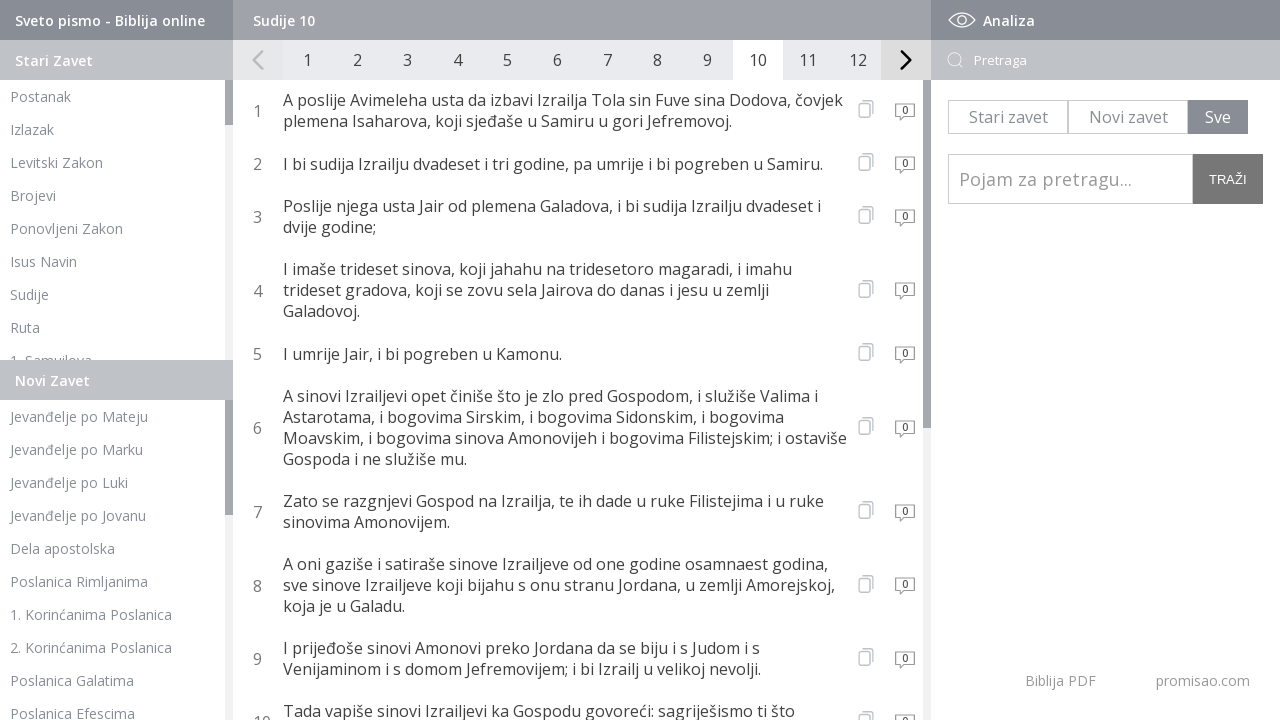

--- FILE ---
content_type: text/html; charset=UTF-8
request_url: https://promisao.com/biblija/index.php?knjiga=7&glava=10
body_size: 6526
content:
 <!DOCTYPE html>
<html lang="en">
<head>
   <meta charset="utf-8" />
	<title>Biblija - Sudije 10</title>
    
	<meta name="description" content="Sudije 10"/>
	<meta name="keywords" content="Biblija, biblija online, biblija pdf, biblija na srpskom" />
	<meta name="viewport" content="width=device-width, initial-scale=1" />
	<link rel="stylesheet" type="text/css" href="https://www.promisao.com/biblija/css/style.css?ver=1174011350" />
   <meta property="og:image" content="https://www.promisao.com/wp-content/uploads/2020/05/novi-zavet-370x370.jpg" />
   
   <script src="https://code.jquery.com/jquery-latest.min.js"></script>
   <script src="js/skripte.js?ver=300075269"></script> 
   <script src="js/jquery.mCustomScrollbar.min.js"></script>
   <script>
    (function($){
        $(window).on("load",function(){
         if ($(window).width() > 980) {
            $(".skrol-kontejner").mCustomScrollbar();
         }
            
        });
    })(jQuery);
</script>

<!-- Global site tag (gtag.js) - Google Analytics -->
<script async src="https://www.googletagmanager.com/gtag/js?id=G-2422YMYEE2"></script>
<script>
  window.dataLayer = window.dataLayer || [];
  function gtag(){dataLayer.push(arguments);}
  gtag('js', new Date());

  gtag('config', 'G-2422YMYEE2');
</script>
</head>
<body>
<div id="strana" class="pocetna">
<div id="telo">
  
     <div id="levo">
         <div id="stari-zavet" class="zaveti">
            <div class="naslov-1">
               <h1>Sveto pismo - Biblija online</h1>
            </div>
            <div class="naslov-2">
               <h1>Stari Zavet</h1>
            </div>
            <div class="skrol-kontejner">
               <ul class="navigacija-knjige">
                  <li><h2><a href="index.php?knjiga=1&glava=1">Postanak</a></h2></li>
                  <li><h2><a href="index.php?knjiga=2&glava=1">Izlazak</a></h2></li>
                  <li><h2><a href="index.php?knjiga=3&glava=1">Levitski Zakon</a></h2></li>
                  <li><h2><a href="index.php?knjiga=4&glava=1">Brojevi</a></h2></li>
                  <li><h2><a href="index.php?knjiga=5&glava=1">Ponovljeni Zakon</a></h2></li>
                  <li><h2><a href="index.php?knjiga=6&glava=1">Isus Navin</a></h2></li>
                  <li><h2><a href="index.php?knjiga=7&glava=1">Sudije</a></h2></li>
                  <li><h2><a href="index.php?knjiga=8&glava=1">Ruta</a></h2></li>
                  <li><h2><a href="index.php?knjiga=9&glava=1">1. Samuilova</a></h2></li>
                  <li><h2><a href="index.php?knjiga=10&glava=1">2. Samuilova</a></h2></li>
                  <li><h2><a href="index.php?knjiga=11&glava=1">1. Carevima</a></h2></li>
                  <li><h2><a href="index.php?knjiga=12&glava=1">2. Carevima</a></h2></li>
                  <li><h2><a href="index.php?knjiga=13&glava=1">1. Dnevnika</a></h2></li>
                  <li><h2><a href="index.php?knjiga=14&glava=1">2. Dnevnika</a></h2></li>
                  <li><h2><a href="index.php?knjiga=15&glava=1">Jezdra</a></h2></li>
                  <li><h2><a href="index.php?knjiga=16&glava=1">Nemija</a></h2></li>
                  <li><h2><a href="index.php?knjiga=17&glava=1">Jestira</a></h2></li>  
                  <li><h2><a href="index.php?knjiga=18&glava=1">Jov</a></h2></li>  
                  <li><h2><a href="index.php?knjiga=19&glava=1">Psalmi</a></h2></li>  
                  <li><h2><a href="index.php?knjiga=20&glava=1">Poslovice</a></h2></li>  
                  <li><h2><a href="index.php?knjiga=21&glava=1">Propovednik</a></h2></li>  
                  <li><h2><a href="index.php?knjiga=22&glava=1">Pesma nad pesmama</a></h2></li>  
                  <li><h2><a href="index.php?knjiga=23&glava=1">Isaija</a></h2></li>  
                  <li><h2><a href="index.php?knjiga=24&glava=1">Jeremija</a></h2></li>  
                  <li><h2><a href="index.php?knjiga=25&glava=1">Jeremijin plač</a></h2></li>  
                  <li><h2><a href="index.php?knjiga=26&glava=1">Jezekilj</a></h2></li>  
                  <li><h2><a href="index.php?knjiga=27&glava=1">Danilo</a></h2></li>  
                  <li><h2><a href="index.php?knjiga=28&glava=1">Osija</a></h2></li>  
                  <li><h2><a href="index.php?knjiga=29&glava=1">Joil</a></h2></li>  
                  <li><h2><a href="index.php?knjiga=30&glava=1">Amos</a></h2></li>  
                  <li><h2><a href="index.php?knjiga=31&glava=1">Ovadija</a></h2></li>  
                  <li><h2><a href="index.php?knjiga=32&glava=1">Jona</a></h2></li>  
                  <li><h2><a href="index.php?knjiga=33&glava=1">Mihej</a></h2></li>  
                  <li><h2><a href="index.php?knjiga=34&glava=1">Naum</a></h2></li>  
                  <li><h2><a href="index.php?knjiga=35&glava=1">Avakum</a></h2></li>  
                  <li><h2><a href="index.php?knjiga=36&glava=1">Sofonija</a></h2></li>  
                  <li><h2><a href="index.php?knjiga=37&glava=1">Agej</a></h2></li>  
                  <li><h2><a href="index.php?knjiga=38&glava=1">Zaharija</a></h2></li>  
                  <li><h2><a href="index.php?knjiga=39&glava=1">Malahija</a></h2></li> 
                  <li><h3 class="dev-knjige">Devterokanonske knjige</h3></li>
                  <li><h2><a href="index.php?knjiga=67&glava=1">1. Makavejska</a></h2></li>  
                  <li><h2><a href="index.php?knjiga=68&glava=1">2. Makavejska</a></h2></li> 
                  <li><h2><a href="index.php?knjiga=69&glava=1">3. Makavejska</a></h2></li> 
                  <li><h2><a href="index.php?knjiga=70&glava=1">4. Makavejska</a></h2></li> 
                  <li><h2><a href="index.php?knjiga=71&glava=1">2. Jezdrina</a></h2></li>     
                  <li><h2><a href="index.php?knjiga=72&glava=1">3. Jezdrina</a></h2></li>   
                  <li><h2><a href="index.php?knjiga=73&glava=1">Sirah</a></h2></li>  
                  <li><h2><a href="index.php?knjiga=78&glava=1">Poslanica Jeremijina</a></h2></li>  
                  <li><h2><a href="index.php?knjiga=74&glava=1">Premudrosti Solomonove</a></h2></li>
                  <li><h2><a href="index.php?knjiga=75&glava=1">Tovit</a></h2></li>  
                  <li><h2><a href="index.php?knjiga=76&glava=1">Varuh</a></h2></li> 
                  <li><h2><a href="index.php?knjiga=77&glava=1">Judita</a></h2></li> 
               </ul>
            </div>
         </div>
         <div id="novi-zavet" class="zaveti">
            <div class="naslov-2">
               <h1>Novi Zavet</h1>
            </div>
            <div class="skrol-kontejner">
               <ul class="navigacija-knjige">
                  <li><h2><a href="index.php?knjiga=40&glava=1">Jevanđelje po Mateju</a></h2></li>  
                  <li><h2><a href="index.php?knjiga=41&glava=1">Jevanđelje po Marku</a></h2></li>  
                  <li><h2><a href="index.php?knjiga=42&glava=1">Jevanđelje po Luki</a></h2></li>  
                  <li><h2><a href="index.php?knjiga=43&glava=1">Jevanđelje po Jovanu</a></h2></li>  
                  <li><h2><a href="index.php?knjiga=44&glava=1">Dela apostolska</a></h2></li>  
                  <li><h2><a href="index.php?knjiga=45&glava=1">Poslanica Rimljanima</a></h2></li>  
                  <li><h2><a href="index.php?knjiga=46&glava=1">1. Korinćanima Poslanica</a></h2></li>  
                  <li><h2><a href="index.php?knjiga=47&glava=1">2. Korinćanima Poslanica</a></h2></li>  
                  <li><h2><a href="index.php?knjiga=48&glava=1">Poslanica Galatima</a></h2></li>  
                  <li><h2><a href="index.php?knjiga=49&glava=1">Poslanica Efescima</a></h2></li>  
                  <li><h2><a href="index.php?knjiga=50&glava=1">Poslanica Filipljanima</a></h2></li>  
                  <li><h2><a href="index.php?knjiga=51&glava=1">Poslanica Kološanima</a></h2></li>  
                  <li><h2><a href="index.php?knjiga=52&glava=1">1. Solunjanima Poslanica</a></h2></li>  
                  <li><h2><a href="index.php?knjiga=53&glava=1">2. Solunjanima Poslanica</a></h2></li>  
                  <li><h2><a href="index.php?knjiga=54&glava=1">1. Timoteju Poslanica</a></h2></li>  
                  <li><h2><a href="index.php?knjiga=55&glava=1">2. Timoteju Poslanica</a></h2></li>  
                  <li><h2><a href="index.php?knjiga=56&glava=1">Poslanica Titu</a></h2></li>  
                  <li><h2><a href="index.php?knjiga=57&glava=1">Poslanica Filimonu</a></h2></li>  
                  <li><h2><a href="index.php?knjiga=58&glava=1">Poslanica Jevrejima</a></h2></li>  
                  <li><h2><a href="index.php?knjiga=59&glava=1">Jakovljeva Poslanica</a></h2></li>  
                  <li><h2><a href="index.php?knjiga=60&glava=1">1. Petrova Poslanica</a></h2></li>  
                  <li><h2><a href="index.php?knjiga=61&glava=1">2. Petrova Poslanica</a></h2></li>  
                  <li><h2><a href="index.php?knjiga=62&glava=1">1. Jovanova Poslanica</a></h2></li>  
                  <li><h2><a href="index.php?knjiga=63&glava=1">2. Jovanova Poslanica</a></h2></li>  
                  <li><h2><a href="index.php?knjiga=64&glava=1">3. Jovanova Poslanica</a></h2></li>  
                  <li><h2><a href="index.php?knjiga=65&glava=1">Judina Poslanica</a></h2></li>  
                  <li><h2><a href="index.php?knjiga=66&glava=1">Otkrivenje Jovanovo</a></h2></li>  
               </ul>
            </div>
         </div>
      </div>  
      
<div id="sredina">
   
<div id="paginacija-naslov">
   <div class="trenutno"><h2>Sudije 10</h2></div>   <div id="mob-selekt-kjnige">
      <div id="mob-sz-selekt" class="mob-selekt-knjige">
            <div id="sz-mob" class="mob-menu-trigger"><span>Stari zavet</span>
            <svg fill="#fff" version="1.1" id="Layer_1" xmlns="http://www.w3.org/2000/svg" xmlns:xlink="http://www.w3.org/1999/xlink" x="0px" y="0px"
	 viewBox="0 0 492.004 492.004" style="enable-background:new 0 0 492.004 492.004;" xml:space="preserve">
<g>
	<g>
		<path d="M382.678,226.804L163.73,7.86C158.666,2.792,151.906,0,144.698,0s-13.968,2.792-19.032,7.86l-16.124,16.12
			c-10.492,10.504-10.492,27.576,0,38.064L293.398,245.9l-184.06,184.06c-5.064,5.068-7.86,11.824-7.86,19.028
			c0,7.212,2.796,13.968,7.86,19.04l16.124,16.116c5.068,5.068,11.824,7.86,19.032,7.86s13.968-2.792,19.032-7.86L382.678,265
			c5.076-5.084,7.864-11.872,7.848-19.088C390.542,238.668,387.754,231.884,382.678,226.804z"/>
	</g>
</g>
</svg>

            </div>
            <ul class="navigacija-knjige">
                  <li><h2><a href="index.php?knjiga=1&glava=1">Postanak</a></h2></li>
                  <li><h2><a href="index.php?knjiga=2&glava=1">Izlazak</a></h2></li>
                  <li><h2><a href="index.php?knjiga=3&glava=1">Levitski Zakon</a></h2></li>
                  <li><h2><a href="index.php?knjiga=4&glava=1">Brojevi</a></h2></li>
                  <li><h2><a href="index.php?knjiga=5&glava=1">Ponovljeni Zakon</a></h2></li>
                  <li><h2><a href="index.php?knjiga=6&glava=1">Isus Navin</a></h2></li>
                  <li><h2><a href="index.php?knjiga=7&glava=1">Sudije</a></h2></li>
                  <li><h2><a href="index.php?knjiga=8&glava=1">Ruta</a></h2></li>
                  <li><h2><a href="index.php?knjiga=9&glava=1">1. Samuilova</a></h2></li>
                  <li><h2><a href="index.php?knjiga=10&glava=1">2. Samuilova</a></h2></li>
                  <li><h2><a href="index.php?knjiga=11&glava=1">1. Carevima</a></h2></li>
                  <li><h2><a href="index.php?knjiga=12&glava=1">2. Carevima</a></h2></li>
                  <li><h2><a href="index.php?knjiga=13&glava=1">1. Dnevnika</a></h2></li>
                  <li><h2><a href="index.php?knjiga=14&glava=1">2. Dnevnika</a></h2></li>
                  <li><h2><a href="index.php?knjiga=15&glava=1">Jezdra</a></h2></li>
                  <li><h2><a href="index.php?knjiga=16&glava=1">Nemija</a></h2></li>
                  <li><h2><a href="index.php?knjiga=17&glava=1">Jestira</a></h2></li>  
                  <li><h2><a href="index.php?knjiga=18&glava=1">Jov</a></h2></li>  
                  <li><h2><a href="index.php?knjiga=19&glava=1">Psalmi</a></h2></li>  
                  <li><h2><a href="index.php?knjiga=20&glava=1">Poslovice</a></h2></li>  
                  <li><h2><a href="index.php?knjiga=21&glava=1">Propovednik</a></h2></li>  
                  <li><h2><a href="index.php?knjiga=22&glava=1">Pesma nad pesmama</a></h2></li>  
                  <li><h2><a href="index.php?knjiga=23&glava=1">Isaija</a></h2></li>  
                  <li><h2><a href="index.php?knjiga=24&glava=1">Jeremija</a></h2></li>  
                  <li><h2><a href="index.php?knjiga=25&glava=1">Jeremijin plač</a></h2></li>  
                  <li><h2><a href="index.php?knjiga=26&glava=1">Jezekilj</a></h2></li>  
                  <li><h2><a href="index.php?knjiga=27&glava=1">Danilo</a></h2></li>  
                  <li><h2><a href="index.php?knjiga=28&glava=1">Osija</a></h2></li>  
                  <li><h2><a href="index.php?knjiga=29&glava=1">Joil</a></h2></li>  
                  <li><h2><a href="index.php?knjiga=30&glava=1">Amos</a></h2></li>  
                  <li><h2><a href="index.php?knjiga=31&glava=1">Ovadija</a></h2></li>  
                  <li><h2><a href="index.php?knjiga=32&glava=1">Jona</a></h2></li>  
                  <li><h2><a href="index.php?knjiga=33&glava=1">Mihej</a></h2></li>  
                  <li><h2><a href="index.php?knjiga=34&glava=1">Naum</a></h2></li>  
                  <li><h2><a href="index.php?knjiga=35&glava=1">Avakum</a></h2></li>  
                  <li><h2><a href="index.php?knjiga=36&glava=1">Sofonija</a></h2></li>  
                  <li><h2><a href="index.php?knjiga=37&glava=1">Agej</a></h2></li>  
                  <li><h2><a href="index.php?knjiga=38&glava=1">Zaharija</a></h2></li>  
                  <li><h2><a href="index.php?knjiga=39&glava=1">Malahija</a></h2></li> 
                  <li><h3 class="dev-knjige">Devterokanonske knjige</h3></li>
                  <li><h2><a href="index.php?knjiga=67&glava=1">1. Makavejska</a></h2></li>  
                  <li><h2><a href="index.php?knjiga=68&glava=1">2. Makavejska</a></h2></li> 
                  <li><h2><a href="index.php?knjiga=69&glava=1">3. Makavejska</a></h2></li> 
                  <li><h2><a href="index.php?knjiga=70&glava=1">4. Makavejska</a></h2></li> 
                  <li><h2><a href="index.php?knjiga=71&glava=1">2. Jezdrina</a></h2></li>     
                  <li><h2><a href="index.php?knjiga=72&glava=1">3. Jezdrina</a></h2></li>   
                  <li><h2><a href="index.php?knjiga=73&glava=1">Sirah</a></h2></li>  
                  <li><h2><a href="index.php?knjiga=78&glava=1">Poslanica Jeremijina</a></h2></li>  
                  <li><h2><a href="index.php?knjiga=74&glava=1">Premudrosti Solomonove</a></h2></li>
                  <li><h2><a href="index.php?knjiga=75&glava=1">Tovit</a></h2></li>  
                  <li><h2><a href="index.php?knjiga=76&glava=1">Varuh</a></h2></li> 
                  <li><h2><a href="index.php?knjiga=77&glava=1">Judita</a></h2></li> 
            </ul>
         </div>
      <div id="mob-nz-selekt" class="mob-selekt-knjige">    
         <div id="nz-mob" class="mob-menu-trigger"><span>Novi zavet</span>
                     <svg fill="#fff" version="1.1" id="Layer_1" xmlns="http://www.w3.org/2000/svg" xmlns:xlink="http://www.w3.org/1999/xlink" x="0px" y="0px"
	 viewBox="0 0 492.004 492.004" style="enable-background:new 0 0 492.004 492.004;" xml:space="preserve">
<g>
	<g>
		<path d="M382.678,226.804L163.73,7.86C158.666,2.792,151.906,0,144.698,0s-13.968,2.792-19.032,7.86l-16.124,16.12
			c-10.492,10.504-10.492,27.576,0,38.064L293.398,245.9l-184.06,184.06c-5.064,5.068-7.86,11.824-7.86,19.028
			c0,7.212,2.796,13.968,7.86,19.04l16.124,16.116c5.068,5.068,11.824,7.86,19.032,7.86s13.968-2.792,19.032-7.86L382.678,265
			c5.076-5.084,7.864-11.872,7.848-19.088C390.542,238.668,387.754,231.884,382.678,226.804z"/>
	</g>
</g>
</svg>
         </div>
         <ul class="navigacija-knjige">
            <li><a href="index.php?knjiga=40&glava=1">Jevanđelje po Mateju</a></li>  
            <li><a href="index.php?knjiga=41&glava=1">Jevanđelje po Marku</a></li>  
            <li><a href="index.php?knjiga=42&glava=1">Jevanđelje po Luki</a></li>  
            <li><a href="index.php?knjiga=43&glava=1">Jevanđelje po Jovanu</a></li>  
            <li><a href="index.php?knjiga=44&glava=1">Dela apostolska</a></li>  
            <li><a href="index.php?knjiga=45&glava=1">Poslanica Rimljanima</a></li>  
            <li><a href="index.php?knjiga=46&glava=1">1. Korinćanima Poslanica</a></li>  
            <li><a href="index.php?knjiga=47&glava=1">2. Korinćanima Poslanica</a></li>  
            <li><a href="index.php?knjiga=48&glava=1">Poslanica Galatima</a></li>  
            <li><a href="index.php?knjiga=49&glava=1">Poslanica Efescima</a></li>  
            <li><a href="index.php?knjiga=50&glava=1">Poslanica Filipljanima</a></li>  
            <li><a href="index.php?knjiga=51&glava=1">Poslanica Kološanima</a></li>  
            <li><a href="index.php?knjiga=52&glava=1">1. Solunjanima Poslanica</a></li>  
            <li><a href="index.php?knjiga=53&glava=1">2. Solunjanima Poslanica</a></li>  
            <li><a href="index.php?knjiga=54&glava=1">1. Timoteju Poslanica</a></li>  
            <li><a href="index.php?knjiga=55&glava=1">2. Timoteju Poslanica</a></li>  
            <li><a href="index.php?knjiga=56&glava=1">Poslanica Titu</a></li>  
            <li><a href="index.php?knjiga=57&glava=1">Poslanica Filimonu</a></li>  
            <li><a href="index.php?knjiga=58&glava=1">Poslanica Jevrejima</a></li>  
            <li><a href="index.php?knjiga=59&glava=1">Jakovljeva Poslanica</a></li>  
            <li><a href="index.php?knjiga=60&glava=1">1. Petrova Poslanica</a></li>  
            <li><a href="index.php?knjiga=61&glava=1">2. Petrova Poslanica</a></li>  
            <li><a href="index.php?knjiga=62&glava=1">1. Jovanova Poslanica</a></li>  
            <li><a href="index.php?knjiga=63&glava=1">2. Jovanova Poslanica</a></li>  
            <li><a href="index.php?knjiga=64&glava=1">3. Jovanova Poslanica</a></li>  
            <li><a href="index.php?knjiga=65&glava=1">Judina Poslanica</a></li>  
            <li><a href="index.php?knjiga=66&glava=1">Otkrivenje Jovanovo</a></li>  
         </ul>
      </div>
   </div>
</div>
<div id="paginacija">
   <div id="paginacija-levo" class="pagnacija-strelice">
      <svg class="svg-icon" viewBox="0 0 20 20">
         <path fill="898e96" d="M8.388,10.049l4.76-4.873c0.303-0.31,0.297-0.804-0.012-1.105c-0.309-0.304-0.803-0.293-1.105,0.012L6.726,9.516c-0.303,0.31-0.296,0.805,0.012,1.105l5.433,5.307c0.152,0.148,0.35,0.223,0.547,0.223c0.203,0,0.406-0.08,0.559-0.236c0.303-0.309,0.295-0.803-0.012-1.104L8.388,10.049z"></path>
      </svg>
   </div>
   <div id="paginacija-strane"> 
      <div id="paginacija-strane-absolute">
      <a href="index.php?knjiga=7&glava=1" class="strana">1</a><a href="index.php?knjiga=7&glava=2" class="strana">2</a><a href="index.php?knjiga=7&glava=3" class="strana">3</a><a href="index.php?knjiga=7&glava=4" class="strana">4</a><a href="index.php?knjiga=7&glava=5" class="strana">5</a><a href="index.php?knjiga=7&glava=6" class="strana">6</a><a href="index.php?knjiga=7&glava=7" class="strana">7</a><a href="index.php?knjiga=7&glava=8" class="strana">8</a><a href="index.php?knjiga=7&glava=9" class="strana">9</a><a href="index.php?knjiga=7&glava=10" class="strana active">10</a><a href="index.php?knjiga=7&glava=11" class="strana">11</a><a href="index.php?knjiga=7&glava=12" class="strana">12</a><a href="index.php?knjiga=7&glava=13" class="strana">13</a><a href="index.php?knjiga=7&glava=14" class="strana">14</a><a href="index.php?knjiga=7&glava=15" class="strana">15</a><a href="index.php?knjiga=7&glava=16" class="strana">16</a><a href="index.php?knjiga=7&glava=17" class="strana">17</a><a href="index.php?knjiga=7&glava=18" class="strana">18</a><a href="index.php?knjiga=7&glava=19" class="strana">19</a><a href="index.php?knjiga=7&glava=20" class="strana">20</a><a href="index.php?knjiga=7&glava=21" class="strana">21</a>   </div>
   </div>
   <div id="paginacija-desno" class="pagnacija-strelice">
      <svg class="svg-icon" viewBox="0 0 20 20">
         <path fill="898e96" d="M11.611,10.049l-4.76-4.873c-0.303-0.31-0.297-0.804,0.012-1.105c0.309-0.304,0.803-0.293,1.105,0.012l5.306,5.433c0.304,0.31,0.296,0.805-0.012,1.105L7.83,15.928c-0.152,0.148-0.35,0.223-0.547,0.223c-0.203,0-0.406-0.08-0.559-0.236c-0.303-0.309-0.295-0.803,0.012-1.104L11.611,10.049z"></path>
      </svg>          
   </div>
</div>  

   <div id="stihovi">
      <div class="skrol-kontejner">
         <div id="prikazknjige" class="skrol-kontejner-unutra">
         
               <div class="stih knjiga" id="stih-6813">
                  <span class="broj-stiha">1</span> <span class="stih-span"><span class="stih-span-br"> A poslije Avimeleha usta da izbavi Izrailja Tola sin Fuve sina Dodova, čovjek plemena Isaharova, koji sjeđaše u Samiru u gori Jefremovoj.</span><span class="stih-reference"></span></span>
                  <div class="podeli-stih">
                     <svg id="stihklik" class="stihklik" height="512pt" viewBox="-40 0 512 512" width="512pt" xmlns="http://www.w3.org/2000/svg"><title>Kopiraj</title><path d="m271 512h-191c-44.113281 0-80-35.886719-80-80v-271c0-44.113281 35.886719-80 80-80h191c44.113281 0 80 35.886719 80 80v271c0 44.113281-35.886719 80-80 80zm-191-391c-22.054688 0-40 17.945312-40 40v271c0 22.054688 17.945312 40 40 40h191c22.054688 0 40-17.945312 40-40v-271c0-22.054688-17.945312-40-40-40zm351 261v-302c0-44.113281-35.886719-80-80-80h-222c-11.046875 0-20 8.953125-20 20s8.953125 20 20 20h222c22.054688 0 40 17.945312 40 40v302c0 11.046875 8.953125 20 20 20s20-8.953125 20-20zm0 0"/></svg>
                  </div>
                  <div id="kopirano">Kopirano</div>
                  <a id="1" href="stih.php?knjiga=7&glava=10&stih=1"><span class="vidi-stih"><div class="br-kom"> 0</div><svg class="svg-icon" viewBox="0 0 20 20">
                  <title>Komentari</title><svg class="svg-icon" viewBox="0 0 20 20">
                  <path d="M17.211,3.39H2.788c-0.22,0-0.4,0.18-0.4,0.4v9.614c0,0.221,0.181,0.402,0.4,0.402h3.206v2.402c0,0.363,0.429,0.533,0.683,0.285l2.72-2.688h7.814c0.221,0,0.401-0.182,0.401-0.402V3.79C17.612,3.569,17.432,3.39,17.211,3.39M16.811,13.004H9.232c-0.106,0-0.206,0.043-0.282,0.117L6.795,15.25v-1.846c0-0.219-0.18-0.4-0.401-0.4H3.189V4.19h13.622V13.004z"></path>
              </svg>
                  </svg></span></a>
               </div>
               <div class="stih knjiga" id="stih-6814">
                  <span class="broj-stiha">2</span> <span class="stih-span"><span class="stih-span-br"> I bi sudija Izrailju dvadeset i tri godine, pa umrije i bi pogreben u Samiru.</span><span class="stih-reference"></span></span>
                  <div class="podeli-stih">
                     <svg id="stihklik" class="stihklik" height="512pt" viewBox="-40 0 512 512" width="512pt" xmlns="http://www.w3.org/2000/svg"><title>Kopiraj</title><path d="m271 512h-191c-44.113281 0-80-35.886719-80-80v-271c0-44.113281 35.886719-80 80-80h191c44.113281 0 80 35.886719 80 80v271c0 44.113281-35.886719 80-80 80zm-191-391c-22.054688 0-40 17.945312-40 40v271c0 22.054688 17.945312 40 40 40h191c22.054688 0 40-17.945312 40-40v-271c0-22.054688-17.945312-40-40-40zm351 261v-302c0-44.113281-35.886719-80-80-80h-222c-11.046875 0-20 8.953125-20 20s8.953125 20 20 20h222c22.054688 0 40 17.945312 40 40v302c0 11.046875 8.953125 20 20 20s20-8.953125 20-20zm0 0"/></svg>
                  </div>
                  <div id="kopirano">Kopirano</div>
                  <a id="2" href="stih.php?knjiga=7&glava=10&stih=2"><span class="vidi-stih"><div class="br-kom"> 0</div><svg class="svg-icon" viewBox="0 0 20 20">
                  <title>Komentari</title><svg class="svg-icon" viewBox="0 0 20 20">
                  <path d="M17.211,3.39H2.788c-0.22,0-0.4,0.18-0.4,0.4v9.614c0,0.221,0.181,0.402,0.4,0.402h3.206v2.402c0,0.363,0.429,0.533,0.683,0.285l2.72-2.688h7.814c0.221,0,0.401-0.182,0.401-0.402V3.79C17.612,3.569,17.432,3.39,17.211,3.39M16.811,13.004H9.232c-0.106,0-0.206,0.043-0.282,0.117L6.795,15.25v-1.846c0-0.219-0.18-0.4-0.401-0.4H3.189V4.19h13.622V13.004z"></path>
              </svg>
                  </svg></span></a>
               </div>
               <div class="stih knjiga" id="stih-6815">
                  <span class="broj-stiha">3</span> <span class="stih-span"><span class="stih-span-br"> Poslije njega usta Jair od plemena Galadova, i bi sudija Izrailju dvadeset i dvije godine;</span><span class="stih-reference"></span></span>
                  <div class="podeli-stih">
                     <svg id="stihklik" class="stihklik" height="512pt" viewBox="-40 0 512 512" width="512pt" xmlns="http://www.w3.org/2000/svg"><title>Kopiraj</title><path d="m271 512h-191c-44.113281 0-80-35.886719-80-80v-271c0-44.113281 35.886719-80 80-80h191c44.113281 0 80 35.886719 80 80v271c0 44.113281-35.886719 80-80 80zm-191-391c-22.054688 0-40 17.945312-40 40v271c0 22.054688 17.945312 40 40 40h191c22.054688 0 40-17.945312 40-40v-271c0-22.054688-17.945312-40-40-40zm351 261v-302c0-44.113281-35.886719-80-80-80h-222c-11.046875 0-20 8.953125-20 20s8.953125 20 20 20h222c22.054688 0 40 17.945312 40 40v302c0 11.046875 8.953125 20 20 20s20-8.953125 20-20zm0 0"/></svg>
                  </div>
                  <div id="kopirano">Kopirano</div>
                  <a id="3" href="stih.php?knjiga=7&glava=10&stih=3"><span class="vidi-stih"><div class="br-kom"> 0</div><svg class="svg-icon" viewBox="0 0 20 20">
                  <title>Komentari</title><svg class="svg-icon" viewBox="0 0 20 20">
                  <path d="M17.211,3.39H2.788c-0.22,0-0.4,0.18-0.4,0.4v9.614c0,0.221,0.181,0.402,0.4,0.402h3.206v2.402c0,0.363,0.429,0.533,0.683,0.285l2.72-2.688h7.814c0.221,0,0.401-0.182,0.401-0.402V3.79C17.612,3.569,17.432,3.39,17.211,3.39M16.811,13.004H9.232c-0.106,0-0.206,0.043-0.282,0.117L6.795,15.25v-1.846c0-0.219-0.18-0.4-0.401-0.4H3.189V4.19h13.622V13.004z"></path>
              </svg>
                  </svg></span></a>
               </div>
               <div class="stih knjiga" id="stih-6816">
                  <span class="broj-stiha">4</span> <span class="stih-span"><span class="stih-span-br"> I imaše trideset sinova, koji jahahu na tridesetoro magaradi, i imahu trideset gradova, koji se zovu sela Jairova do danas i jesu u zemlji Galadovoj.</span><span class="stih-reference"></span></span>
                  <div class="podeli-stih">
                     <svg id="stihklik" class="stihklik" height="512pt" viewBox="-40 0 512 512" width="512pt" xmlns="http://www.w3.org/2000/svg"><title>Kopiraj</title><path d="m271 512h-191c-44.113281 0-80-35.886719-80-80v-271c0-44.113281 35.886719-80 80-80h191c44.113281 0 80 35.886719 80 80v271c0 44.113281-35.886719 80-80 80zm-191-391c-22.054688 0-40 17.945312-40 40v271c0 22.054688 17.945312 40 40 40h191c22.054688 0 40-17.945312 40-40v-271c0-22.054688-17.945312-40-40-40zm351 261v-302c0-44.113281-35.886719-80-80-80h-222c-11.046875 0-20 8.953125-20 20s8.953125 20 20 20h222c22.054688 0 40 17.945312 40 40v302c0 11.046875 8.953125 20 20 20s20-8.953125 20-20zm0 0"/></svg>
                  </div>
                  <div id="kopirano">Kopirano</div>
                  <a id="4" href="stih.php?knjiga=7&glava=10&stih=4"><span class="vidi-stih"><div class="br-kom"> 0</div><svg class="svg-icon" viewBox="0 0 20 20">
                  <title>Komentari</title><svg class="svg-icon" viewBox="0 0 20 20">
                  <path d="M17.211,3.39H2.788c-0.22,0-0.4,0.18-0.4,0.4v9.614c0,0.221,0.181,0.402,0.4,0.402h3.206v2.402c0,0.363,0.429,0.533,0.683,0.285l2.72-2.688h7.814c0.221,0,0.401-0.182,0.401-0.402V3.79C17.612,3.569,17.432,3.39,17.211,3.39M16.811,13.004H9.232c-0.106,0-0.206,0.043-0.282,0.117L6.795,15.25v-1.846c0-0.219-0.18-0.4-0.401-0.4H3.189V4.19h13.622V13.004z"></path>
              </svg>
                  </svg></span></a>
               </div>
               <div class="stih knjiga" id="stih-6817">
                  <span class="broj-stiha">5</span> <span class="stih-span"><span class="stih-span-br"> I umrije Jair, i bi pogreben u Kamonu.</span><span class="stih-reference"></span></span>
                  <div class="podeli-stih">
                     <svg id="stihklik" class="stihklik" height="512pt" viewBox="-40 0 512 512" width="512pt" xmlns="http://www.w3.org/2000/svg"><title>Kopiraj</title><path d="m271 512h-191c-44.113281 0-80-35.886719-80-80v-271c0-44.113281 35.886719-80 80-80h191c44.113281 0 80 35.886719 80 80v271c0 44.113281-35.886719 80-80 80zm-191-391c-22.054688 0-40 17.945312-40 40v271c0 22.054688 17.945312 40 40 40h191c22.054688 0 40-17.945312 40-40v-271c0-22.054688-17.945312-40-40-40zm351 261v-302c0-44.113281-35.886719-80-80-80h-222c-11.046875 0-20 8.953125-20 20s8.953125 20 20 20h222c22.054688 0 40 17.945312 40 40v302c0 11.046875 8.953125 20 20 20s20-8.953125 20-20zm0 0"/></svg>
                  </div>
                  <div id="kopirano">Kopirano</div>
                  <a id="5" href="stih.php?knjiga=7&glava=10&stih=5"><span class="vidi-stih"><div class="br-kom"> 0</div><svg class="svg-icon" viewBox="0 0 20 20">
                  <title>Komentari</title><svg class="svg-icon" viewBox="0 0 20 20">
                  <path d="M17.211,3.39H2.788c-0.22,0-0.4,0.18-0.4,0.4v9.614c0,0.221,0.181,0.402,0.4,0.402h3.206v2.402c0,0.363,0.429,0.533,0.683,0.285l2.72-2.688h7.814c0.221,0,0.401-0.182,0.401-0.402V3.79C17.612,3.569,17.432,3.39,17.211,3.39M16.811,13.004H9.232c-0.106,0-0.206,0.043-0.282,0.117L6.795,15.25v-1.846c0-0.219-0.18-0.4-0.401-0.4H3.189V4.19h13.622V13.004z"></path>
              </svg>
                  </svg></span></a>
               </div>
               <div class="stih knjiga" id="stih-6818">
                  <span class="broj-stiha">6</span> <span class="stih-span"><span class="stih-span-br"> A sinovi Izrailjevi opet činiše što je zlo pred Gospodom, i služiše Valima i Astarotama, i bogovima Sirskim, i bogovima Sidonskim, i bogovima Moavskim, i bogovima sinova Amonovijeh i bogovima Filistejskim; i ostaviše Gospoda i ne služiše mu.</span><span class="stih-reference"></span></span>
                  <div class="podeli-stih">
                     <svg id="stihklik" class="stihklik" height="512pt" viewBox="-40 0 512 512" width="512pt" xmlns="http://www.w3.org/2000/svg"><title>Kopiraj</title><path d="m271 512h-191c-44.113281 0-80-35.886719-80-80v-271c0-44.113281 35.886719-80 80-80h191c44.113281 0 80 35.886719 80 80v271c0 44.113281-35.886719 80-80 80zm-191-391c-22.054688 0-40 17.945312-40 40v271c0 22.054688 17.945312 40 40 40h191c22.054688 0 40-17.945312 40-40v-271c0-22.054688-17.945312-40-40-40zm351 261v-302c0-44.113281-35.886719-80-80-80h-222c-11.046875 0-20 8.953125-20 20s8.953125 20 20 20h222c22.054688 0 40 17.945312 40 40v302c0 11.046875 8.953125 20 20 20s20-8.953125 20-20zm0 0"/></svg>
                  </div>
                  <div id="kopirano">Kopirano</div>
                  <a id="6" href="stih.php?knjiga=7&glava=10&stih=6"><span class="vidi-stih"><div class="br-kom"> 0</div><svg class="svg-icon" viewBox="0 0 20 20">
                  <title>Komentari</title><svg class="svg-icon" viewBox="0 0 20 20">
                  <path d="M17.211,3.39H2.788c-0.22,0-0.4,0.18-0.4,0.4v9.614c0,0.221,0.181,0.402,0.4,0.402h3.206v2.402c0,0.363,0.429,0.533,0.683,0.285l2.72-2.688h7.814c0.221,0,0.401-0.182,0.401-0.402V3.79C17.612,3.569,17.432,3.39,17.211,3.39M16.811,13.004H9.232c-0.106,0-0.206,0.043-0.282,0.117L6.795,15.25v-1.846c0-0.219-0.18-0.4-0.401-0.4H3.189V4.19h13.622V13.004z"></path>
              </svg>
                  </svg></span></a>
               </div>
               <div class="stih knjiga" id="stih-6819">
                  <span class="broj-stiha">7</span> <span class="stih-span"><span class="stih-span-br"> Zato se razgnjevi Gospod na Izrailja, te ih dade u ruke Filistejima i u ruke sinovima Amonovijem.</span><span class="stih-reference"></span></span>
                  <div class="podeli-stih">
                     <svg id="stihklik" class="stihklik" height="512pt" viewBox="-40 0 512 512" width="512pt" xmlns="http://www.w3.org/2000/svg"><title>Kopiraj</title><path d="m271 512h-191c-44.113281 0-80-35.886719-80-80v-271c0-44.113281 35.886719-80 80-80h191c44.113281 0 80 35.886719 80 80v271c0 44.113281-35.886719 80-80 80zm-191-391c-22.054688 0-40 17.945312-40 40v271c0 22.054688 17.945312 40 40 40h191c22.054688 0 40-17.945312 40-40v-271c0-22.054688-17.945312-40-40-40zm351 261v-302c0-44.113281-35.886719-80-80-80h-222c-11.046875 0-20 8.953125-20 20s8.953125 20 20 20h222c22.054688 0 40 17.945312 40 40v302c0 11.046875 8.953125 20 20 20s20-8.953125 20-20zm0 0"/></svg>
                  </div>
                  <div id="kopirano">Kopirano</div>
                  <a id="7" href="stih.php?knjiga=7&glava=10&stih=7"><span class="vidi-stih"><div class="br-kom"> 0</div><svg class="svg-icon" viewBox="0 0 20 20">
                  <title>Komentari</title><svg class="svg-icon" viewBox="0 0 20 20">
                  <path d="M17.211,3.39H2.788c-0.22,0-0.4,0.18-0.4,0.4v9.614c0,0.221,0.181,0.402,0.4,0.402h3.206v2.402c0,0.363,0.429,0.533,0.683,0.285l2.72-2.688h7.814c0.221,0,0.401-0.182,0.401-0.402V3.79C17.612,3.569,17.432,3.39,17.211,3.39M16.811,13.004H9.232c-0.106,0-0.206,0.043-0.282,0.117L6.795,15.25v-1.846c0-0.219-0.18-0.4-0.401-0.4H3.189V4.19h13.622V13.004z"></path>
              </svg>
                  </svg></span></a>
               </div>
               <div class="stih knjiga" id="stih-6820">
                  <span class="broj-stiha">8</span> <span class="stih-span"><span class="stih-span-br"> A oni gaziše i satiraše sinove Izrailjeve od one godine osamnaest godina, sve sinove Izrailjeve koji bijahu s onu stranu Jordana, u zemlji Amorejskoj, koja je u Galadu.</span><span class="stih-reference"></span></span>
                  <div class="podeli-stih">
                     <svg id="stihklik" class="stihklik" height="512pt" viewBox="-40 0 512 512" width="512pt" xmlns="http://www.w3.org/2000/svg"><title>Kopiraj</title><path d="m271 512h-191c-44.113281 0-80-35.886719-80-80v-271c0-44.113281 35.886719-80 80-80h191c44.113281 0 80 35.886719 80 80v271c0 44.113281-35.886719 80-80 80zm-191-391c-22.054688 0-40 17.945312-40 40v271c0 22.054688 17.945312 40 40 40h191c22.054688 0 40-17.945312 40-40v-271c0-22.054688-17.945312-40-40-40zm351 261v-302c0-44.113281-35.886719-80-80-80h-222c-11.046875 0-20 8.953125-20 20s8.953125 20 20 20h222c22.054688 0 40 17.945312 40 40v302c0 11.046875 8.953125 20 20 20s20-8.953125 20-20zm0 0"/></svg>
                  </div>
                  <div id="kopirano">Kopirano</div>
                  <a id="8" href="stih.php?knjiga=7&glava=10&stih=8"><span class="vidi-stih"><div class="br-kom"> 0</div><svg class="svg-icon" viewBox="0 0 20 20">
                  <title>Komentari</title><svg class="svg-icon" viewBox="0 0 20 20">
                  <path d="M17.211,3.39H2.788c-0.22,0-0.4,0.18-0.4,0.4v9.614c0,0.221,0.181,0.402,0.4,0.402h3.206v2.402c0,0.363,0.429,0.533,0.683,0.285l2.72-2.688h7.814c0.221,0,0.401-0.182,0.401-0.402V3.79C17.612,3.569,17.432,3.39,17.211,3.39M16.811,13.004H9.232c-0.106,0-0.206,0.043-0.282,0.117L6.795,15.25v-1.846c0-0.219-0.18-0.4-0.401-0.4H3.189V4.19h13.622V13.004z"></path>
              </svg>
                  </svg></span></a>
               </div>
               <div class="stih knjiga" id="stih-6821">
                  <span class="broj-stiha">9</span> <span class="stih-span"><span class="stih-span-br"> I prijeđoše sinovi Amonovi preko Jordana da se biju i s Judom i s Venijaminom i s domom Jefremovijem; i bi Izrailj u velikoj nevolji.</span><span class="stih-reference"></span></span>
                  <div class="podeli-stih">
                     <svg id="stihklik" class="stihklik" height="512pt" viewBox="-40 0 512 512" width="512pt" xmlns="http://www.w3.org/2000/svg"><title>Kopiraj</title><path d="m271 512h-191c-44.113281 0-80-35.886719-80-80v-271c0-44.113281 35.886719-80 80-80h191c44.113281 0 80 35.886719 80 80v271c0 44.113281-35.886719 80-80 80zm-191-391c-22.054688 0-40 17.945312-40 40v271c0 22.054688 17.945312 40 40 40h191c22.054688 0 40-17.945312 40-40v-271c0-22.054688-17.945312-40-40-40zm351 261v-302c0-44.113281-35.886719-80-80-80h-222c-11.046875 0-20 8.953125-20 20s8.953125 20 20 20h222c22.054688 0 40 17.945312 40 40v302c0 11.046875 8.953125 20 20 20s20-8.953125 20-20zm0 0"/></svg>
                  </div>
                  <div id="kopirano">Kopirano</div>
                  <a id="9" href="stih.php?knjiga=7&glava=10&stih=9"><span class="vidi-stih"><div class="br-kom"> 0</div><svg class="svg-icon" viewBox="0 0 20 20">
                  <title>Komentari</title><svg class="svg-icon" viewBox="0 0 20 20">
                  <path d="M17.211,3.39H2.788c-0.22,0-0.4,0.18-0.4,0.4v9.614c0,0.221,0.181,0.402,0.4,0.402h3.206v2.402c0,0.363,0.429,0.533,0.683,0.285l2.72-2.688h7.814c0.221,0,0.401-0.182,0.401-0.402V3.79C17.612,3.569,17.432,3.39,17.211,3.39M16.811,13.004H9.232c-0.106,0-0.206,0.043-0.282,0.117L6.795,15.25v-1.846c0-0.219-0.18-0.4-0.401-0.4H3.189V4.19h13.622V13.004z"></path>
              </svg>
                  </svg></span></a>
               </div>
               <div class="stih knjiga" id="stih-6822">
                  <span class="broj-stiha">10</span> <span class="stih-span"><span class="stih-span-br"> Tada vapiše sinovi Izrailjevi ka Gospodu govoreći: sagriješismo ti što ostavismo Boga svojega i služismo Valima.</span><span class="stih-reference"></span></span>
                  <div class="podeli-stih">
                     <svg id="stihklik" class="stihklik" height="512pt" viewBox="-40 0 512 512" width="512pt" xmlns="http://www.w3.org/2000/svg"><title>Kopiraj</title><path d="m271 512h-191c-44.113281 0-80-35.886719-80-80v-271c0-44.113281 35.886719-80 80-80h191c44.113281 0 80 35.886719 80 80v271c0 44.113281-35.886719 80-80 80zm-191-391c-22.054688 0-40 17.945312-40 40v271c0 22.054688 17.945312 40 40 40h191c22.054688 0 40-17.945312 40-40v-271c0-22.054688-17.945312-40-40-40zm351 261v-302c0-44.113281-35.886719-80-80-80h-222c-11.046875 0-20 8.953125-20 20s8.953125 20 20 20h222c22.054688 0 40 17.945312 40 40v302c0 11.046875 8.953125 20 20 20s20-8.953125 20-20zm0 0"/></svg>
                  </div>
                  <div id="kopirano">Kopirano</div>
                  <a id="10" href="stih.php?knjiga=7&glava=10&stih=10"><span class="vidi-stih"><div class="br-kom"> 0</div><svg class="svg-icon" viewBox="0 0 20 20">
                  <title>Komentari</title><svg class="svg-icon" viewBox="0 0 20 20">
                  <path d="M17.211,3.39H2.788c-0.22,0-0.4,0.18-0.4,0.4v9.614c0,0.221,0.181,0.402,0.4,0.402h3.206v2.402c0,0.363,0.429,0.533,0.683,0.285l2.72-2.688h7.814c0.221,0,0.401-0.182,0.401-0.402V3.79C17.612,3.569,17.432,3.39,17.211,3.39M16.811,13.004H9.232c-0.106,0-0.206,0.043-0.282,0.117L6.795,15.25v-1.846c0-0.219-0.18-0.4-0.401-0.4H3.189V4.19h13.622V13.004z"></path>
              </svg>
                  </svg></span></a>
               </div>
               <div class="stih knjiga" id="stih-6823">
                  <span class="broj-stiha">11</span> <span class="stih-span"><span class="stih-span-br"> A Gospod reče sinovima Izrailjevijem: od Misiraca i od Amoreja i od sinova Amonovijeh i od Filisteja,</span><span class="stih-reference"></span></span>
                  <div class="podeli-stih">
                     <svg id="stihklik" class="stihklik" height="512pt" viewBox="-40 0 512 512" width="512pt" xmlns="http://www.w3.org/2000/svg"><title>Kopiraj</title><path d="m271 512h-191c-44.113281 0-80-35.886719-80-80v-271c0-44.113281 35.886719-80 80-80h191c44.113281 0 80 35.886719 80 80v271c0 44.113281-35.886719 80-80 80zm-191-391c-22.054688 0-40 17.945312-40 40v271c0 22.054688 17.945312 40 40 40h191c22.054688 0 40-17.945312 40-40v-271c0-22.054688-17.945312-40-40-40zm351 261v-302c0-44.113281-35.886719-80-80-80h-222c-11.046875 0-20 8.953125-20 20s8.953125 20 20 20h222c22.054688 0 40 17.945312 40 40v302c0 11.046875 8.953125 20 20 20s20-8.953125 20-20zm0 0"/></svg>
                  </div>
                  <div id="kopirano">Kopirano</div>
                  <a id="11" href="stih.php?knjiga=7&glava=10&stih=11"><span class="vidi-stih"><div class="br-kom"> 0</div><svg class="svg-icon" viewBox="0 0 20 20">
                  <title>Komentari</title><svg class="svg-icon" viewBox="0 0 20 20">
                  <path d="M17.211,3.39H2.788c-0.22,0-0.4,0.18-0.4,0.4v9.614c0,0.221,0.181,0.402,0.4,0.402h3.206v2.402c0,0.363,0.429,0.533,0.683,0.285l2.72-2.688h7.814c0.221,0,0.401-0.182,0.401-0.402V3.79C17.612,3.569,17.432,3.39,17.211,3.39M16.811,13.004H9.232c-0.106,0-0.206,0.043-0.282,0.117L6.795,15.25v-1.846c0-0.219-0.18-0.4-0.401-0.4H3.189V4.19h13.622V13.004z"></path>
              </svg>
                  </svg></span></a>
               </div>
               <div class="stih knjiga" id="stih-6824">
                  <span class="broj-stiha">12</span> <span class="stih-span"><span class="stih-span-br"> I od Sidonjana i od Amalika i od Maonaca, koji vas mučiše, nijesam li vas izbavljao kad vapijaste k meni?</span><span class="stih-reference"></span></span>
                  <div class="podeli-stih">
                     <svg id="stihklik" class="stihklik" height="512pt" viewBox="-40 0 512 512" width="512pt" xmlns="http://www.w3.org/2000/svg"><title>Kopiraj</title><path d="m271 512h-191c-44.113281 0-80-35.886719-80-80v-271c0-44.113281 35.886719-80 80-80h191c44.113281 0 80 35.886719 80 80v271c0 44.113281-35.886719 80-80 80zm-191-391c-22.054688 0-40 17.945312-40 40v271c0 22.054688 17.945312 40 40 40h191c22.054688 0 40-17.945312 40-40v-271c0-22.054688-17.945312-40-40-40zm351 261v-302c0-44.113281-35.886719-80-80-80h-222c-11.046875 0-20 8.953125-20 20s8.953125 20 20 20h222c22.054688 0 40 17.945312 40 40v302c0 11.046875 8.953125 20 20 20s20-8.953125 20-20zm0 0"/></svg>
                  </div>
                  <div id="kopirano">Kopirano</div>
                  <a id="12" href="stih.php?knjiga=7&glava=10&stih=12"><span class="vidi-stih"><div class="br-kom"> 0</div><svg class="svg-icon" viewBox="0 0 20 20">
                  <title>Komentari</title><svg class="svg-icon" viewBox="0 0 20 20">
                  <path d="M17.211,3.39H2.788c-0.22,0-0.4,0.18-0.4,0.4v9.614c0,0.221,0.181,0.402,0.4,0.402h3.206v2.402c0,0.363,0.429,0.533,0.683,0.285l2.72-2.688h7.814c0.221,0,0.401-0.182,0.401-0.402V3.79C17.612,3.569,17.432,3.39,17.211,3.39M16.811,13.004H9.232c-0.106,0-0.206,0.043-0.282,0.117L6.795,15.25v-1.846c0-0.219-0.18-0.4-0.401-0.4H3.189V4.19h13.622V13.004z"></path>
              </svg>
                  </svg></span></a>
               </div>
               <div class="stih knjiga" id="stih-6825">
                  <span class="broj-stiha">13</span> <span class="stih-span"><span class="stih-span-br"> Ali vi ostaviste mene i služiste drugim bogovima; zato vas više neću izbavljati.</span><span class="stih-reference"></span></span>
                  <div class="podeli-stih">
                     <svg id="stihklik" class="stihklik" height="512pt" viewBox="-40 0 512 512" width="512pt" xmlns="http://www.w3.org/2000/svg"><title>Kopiraj</title><path d="m271 512h-191c-44.113281 0-80-35.886719-80-80v-271c0-44.113281 35.886719-80 80-80h191c44.113281 0 80 35.886719 80 80v271c0 44.113281-35.886719 80-80 80zm-191-391c-22.054688 0-40 17.945312-40 40v271c0 22.054688 17.945312 40 40 40h191c22.054688 0 40-17.945312 40-40v-271c0-22.054688-17.945312-40-40-40zm351 261v-302c0-44.113281-35.886719-80-80-80h-222c-11.046875 0-20 8.953125-20 20s8.953125 20 20 20h222c22.054688 0 40 17.945312 40 40v302c0 11.046875 8.953125 20 20 20s20-8.953125 20-20zm0 0"/></svg>
                  </div>
                  <div id="kopirano">Kopirano</div>
                  <a id="13" href="stih.php?knjiga=7&glava=10&stih=13"><span class="vidi-stih"><div class="br-kom"> 0</div><svg class="svg-icon" viewBox="0 0 20 20">
                  <title>Komentari</title><svg class="svg-icon" viewBox="0 0 20 20">
                  <path d="M17.211,3.39H2.788c-0.22,0-0.4,0.18-0.4,0.4v9.614c0,0.221,0.181,0.402,0.4,0.402h3.206v2.402c0,0.363,0.429,0.533,0.683,0.285l2.72-2.688h7.814c0.221,0,0.401-0.182,0.401-0.402V3.79C17.612,3.569,17.432,3.39,17.211,3.39M16.811,13.004H9.232c-0.106,0-0.206,0.043-0.282,0.117L6.795,15.25v-1.846c0-0.219-0.18-0.4-0.401-0.4H3.189V4.19h13.622V13.004z"></path>
              </svg>
                  </svg></span></a>
               </div>
               <div class="stih knjiga" id="stih-6826">
                  <span class="broj-stiha">14</span> <span class="stih-span"><span class="stih-span-br"> Idite i vičite one bogove koje ste izabrali, neka vas oni izbave u nevolji vašoj.</span><span class="stih-reference"></span></span>
                  <div class="podeli-stih">
                     <svg id="stihklik" class="stihklik" height="512pt" viewBox="-40 0 512 512" width="512pt" xmlns="http://www.w3.org/2000/svg"><title>Kopiraj</title><path d="m271 512h-191c-44.113281 0-80-35.886719-80-80v-271c0-44.113281 35.886719-80 80-80h191c44.113281 0 80 35.886719 80 80v271c0 44.113281-35.886719 80-80 80zm-191-391c-22.054688 0-40 17.945312-40 40v271c0 22.054688 17.945312 40 40 40h191c22.054688 0 40-17.945312 40-40v-271c0-22.054688-17.945312-40-40-40zm351 261v-302c0-44.113281-35.886719-80-80-80h-222c-11.046875 0-20 8.953125-20 20s8.953125 20 20 20h222c22.054688 0 40 17.945312 40 40v302c0 11.046875 8.953125 20 20 20s20-8.953125 20-20zm0 0"/></svg>
                  </div>
                  <div id="kopirano">Kopirano</div>
                  <a id="14" href="stih.php?knjiga=7&glava=10&stih=14"><span class="vidi-stih"><div class="br-kom"> 0</div><svg class="svg-icon" viewBox="0 0 20 20">
                  <title>Komentari</title><svg class="svg-icon" viewBox="0 0 20 20">
                  <path d="M17.211,3.39H2.788c-0.22,0-0.4,0.18-0.4,0.4v9.614c0,0.221,0.181,0.402,0.4,0.402h3.206v2.402c0,0.363,0.429,0.533,0.683,0.285l2.72-2.688h7.814c0.221,0,0.401-0.182,0.401-0.402V3.79C17.612,3.569,17.432,3.39,17.211,3.39M16.811,13.004H9.232c-0.106,0-0.206,0.043-0.282,0.117L6.795,15.25v-1.846c0-0.219-0.18-0.4-0.401-0.4H3.189V4.19h13.622V13.004z"></path>
              </svg>
                  </svg></span></a>
               </div>
               <div class="stih knjiga" id="stih-6827">
                  <span class="broj-stiha">15</span> <span class="stih-span"><span class="stih-span-br"> A sinovi Izrailjevi rekoše Gospodu: sagriješismo; čini s nama što ti je drago, samo nas sada izbavi.</span><span class="stih-reference"></span></span>
                  <div class="podeli-stih">
                     <svg id="stihklik" class="stihklik" height="512pt" viewBox="-40 0 512 512" width="512pt" xmlns="http://www.w3.org/2000/svg"><title>Kopiraj</title><path d="m271 512h-191c-44.113281 0-80-35.886719-80-80v-271c0-44.113281 35.886719-80 80-80h191c44.113281 0 80 35.886719 80 80v271c0 44.113281-35.886719 80-80 80zm-191-391c-22.054688 0-40 17.945312-40 40v271c0 22.054688 17.945312 40 40 40h191c22.054688 0 40-17.945312 40-40v-271c0-22.054688-17.945312-40-40-40zm351 261v-302c0-44.113281-35.886719-80-80-80h-222c-11.046875 0-20 8.953125-20 20s8.953125 20 20 20h222c22.054688 0 40 17.945312 40 40v302c0 11.046875 8.953125 20 20 20s20-8.953125 20-20zm0 0"/></svg>
                  </div>
                  <div id="kopirano">Kopirano</div>
                  <a id="15" href="stih.php?knjiga=7&glava=10&stih=15"><span class="vidi-stih"><div class="br-kom"> 0</div><svg class="svg-icon" viewBox="0 0 20 20">
                  <title>Komentari</title><svg class="svg-icon" viewBox="0 0 20 20">
                  <path d="M17.211,3.39H2.788c-0.22,0-0.4,0.18-0.4,0.4v9.614c0,0.221,0.181,0.402,0.4,0.402h3.206v2.402c0,0.363,0.429,0.533,0.683,0.285l2.72-2.688h7.814c0.221,0,0.401-0.182,0.401-0.402V3.79C17.612,3.569,17.432,3.39,17.211,3.39M16.811,13.004H9.232c-0.106,0-0.206,0.043-0.282,0.117L6.795,15.25v-1.846c0-0.219-0.18-0.4-0.401-0.4H3.189V4.19h13.622V13.004z"></path>
              </svg>
                  </svg></span></a>
               </div>
               <div class="stih knjiga" id="stih-6828">
                  <span class="broj-stiha">16</span> <span class="stih-span"><span class="stih-span-br"> I pobacaše između sebe bogove tuđe, i stadoše služiti Gospodu; i sažali mu se radi muke sinova Izrailjevijeh.</span><span class="stih-reference"></span></span>
                  <div class="podeli-stih">
                     <svg id="stihklik" class="stihklik" height="512pt" viewBox="-40 0 512 512" width="512pt" xmlns="http://www.w3.org/2000/svg"><title>Kopiraj</title><path d="m271 512h-191c-44.113281 0-80-35.886719-80-80v-271c0-44.113281 35.886719-80 80-80h191c44.113281 0 80 35.886719 80 80v271c0 44.113281-35.886719 80-80 80zm-191-391c-22.054688 0-40 17.945312-40 40v271c0 22.054688 17.945312 40 40 40h191c22.054688 0 40-17.945312 40-40v-271c0-22.054688-17.945312-40-40-40zm351 261v-302c0-44.113281-35.886719-80-80-80h-222c-11.046875 0-20 8.953125-20 20s8.953125 20 20 20h222c22.054688 0 40 17.945312 40 40v302c0 11.046875 8.953125 20 20 20s20-8.953125 20-20zm0 0"/></svg>
                  </div>
                  <div id="kopirano">Kopirano</div>
                  <a id="16" href="stih.php?knjiga=7&glava=10&stih=16"><span class="vidi-stih"><div class="br-kom"> 0</div><svg class="svg-icon" viewBox="0 0 20 20">
                  <title>Komentari</title><svg class="svg-icon" viewBox="0 0 20 20">
                  <path d="M17.211,3.39H2.788c-0.22,0-0.4,0.18-0.4,0.4v9.614c0,0.221,0.181,0.402,0.4,0.402h3.206v2.402c0,0.363,0.429,0.533,0.683,0.285l2.72-2.688h7.814c0.221,0,0.401-0.182,0.401-0.402V3.79C17.612,3.569,17.432,3.39,17.211,3.39M16.811,13.004H9.232c-0.106,0-0.206,0.043-0.282,0.117L6.795,15.25v-1.846c0-0.219-0.18-0.4-0.401-0.4H3.189V4.19h13.622V13.004z"></path>
              </svg>
                  </svg></span></a>
               </div>
               <div class="stih knjiga" id="stih-6829">
                  <span class="broj-stiha">17</span> <span class="stih-span"><span class="stih-span-br"> A sinovi Amonovi skupiše se i stadoše u oko u Galadu; skupiše se i sinovi Izrailjevi i stadoše u oko u Mispi.</span><span class="stih-reference"></span></span>
                  <div class="podeli-stih">
                     <svg id="stihklik" class="stihklik" height="512pt" viewBox="-40 0 512 512" width="512pt" xmlns="http://www.w3.org/2000/svg"><title>Kopiraj</title><path d="m271 512h-191c-44.113281 0-80-35.886719-80-80v-271c0-44.113281 35.886719-80 80-80h191c44.113281 0 80 35.886719 80 80v271c0 44.113281-35.886719 80-80 80zm-191-391c-22.054688 0-40 17.945312-40 40v271c0 22.054688 17.945312 40 40 40h191c22.054688 0 40-17.945312 40-40v-271c0-22.054688-17.945312-40-40-40zm351 261v-302c0-44.113281-35.886719-80-80-80h-222c-11.046875 0-20 8.953125-20 20s8.953125 20 20 20h222c22.054688 0 40 17.945312 40 40v302c0 11.046875 8.953125 20 20 20s20-8.953125 20-20zm0 0"/></svg>
                  </div>
                  <div id="kopirano">Kopirano</div>
                  <a id="17" href="stih.php?knjiga=7&glava=10&stih=17"><span class="vidi-stih"><div class="br-kom"> 0</div><svg class="svg-icon" viewBox="0 0 20 20">
                  <title>Komentari</title><svg class="svg-icon" viewBox="0 0 20 20">
                  <path d="M17.211,3.39H2.788c-0.22,0-0.4,0.18-0.4,0.4v9.614c0,0.221,0.181,0.402,0.4,0.402h3.206v2.402c0,0.363,0.429,0.533,0.683,0.285l2.72-2.688h7.814c0.221,0,0.401-0.182,0.401-0.402V3.79C17.612,3.569,17.432,3.39,17.211,3.39M16.811,13.004H9.232c-0.106,0-0.206,0.043-0.282,0.117L6.795,15.25v-1.846c0-0.219-0.18-0.4-0.401-0.4H3.189V4.19h13.622V13.004z"></path>
              </svg>
                  </svg></span></a>
               </div>
               <div class="stih knjiga" id="stih-6830">
                  <span class="broj-stiha">18</span> <span class="stih-span"><span class="stih-span-br"> A narod i knezovi Galadski rekoše jedan drugomu: ko će početi boj sa sinovima Amonovijem? on neka bude poglavar svjema koji žive u Galadu. </span><span class="stih-reference"></span></span>
                  <div class="podeli-stih">
                     <svg id="stihklik" class="stihklik" height="512pt" viewBox="-40 0 512 512" width="512pt" xmlns="http://www.w3.org/2000/svg"><title>Kopiraj</title><path d="m271 512h-191c-44.113281 0-80-35.886719-80-80v-271c0-44.113281 35.886719-80 80-80h191c44.113281 0 80 35.886719 80 80v271c0 44.113281-35.886719 80-80 80zm-191-391c-22.054688 0-40 17.945312-40 40v271c0 22.054688 17.945312 40 40 40h191c22.054688 0 40-17.945312 40-40v-271c0-22.054688-17.945312-40-40-40zm351 261v-302c0-44.113281-35.886719-80-80-80h-222c-11.046875 0-20 8.953125-20 20s8.953125 20 20 20h222c22.054688 0 40 17.945312 40 40v302c0 11.046875 8.953125 20 20 20s20-8.953125 20-20zm0 0"/></svg>
                  </div>
                  <div id="kopirano">Kopirano</div>
                  <a id="18" href="stih.php?knjiga=7&glava=10&stih=18"><span class="vidi-stih"><div class="br-kom"> 0</div><svg class="svg-icon" viewBox="0 0 20 20">
                  <title>Komentari</title><svg class="svg-icon" viewBox="0 0 20 20">
                  <path d="M17.211,3.39H2.788c-0.22,0-0.4,0.18-0.4,0.4v9.614c0,0.221,0.181,0.402,0.4,0.402h3.206v2.402c0,0.363,0.429,0.533,0.683,0.285l2.72-2.688h7.814c0.221,0,0.401-0.182,0.401-0.402V3.79C17.612,3.569,17.432,3.39,17.211,3.39M16.811,13.004H9.232c-0.106,0-0.206,0.043-0.282,0.117L6.795,15.25v-1.846c0-0.219-0.18-0.4-0.401-0.4H3.189V4.19h13.622V13.004z"></path>
              </svg>
                  </svg></span></a>
               </div>         </div>
      </div>
   </div>

</div>
      

<script>
$(".stih").each(function(){
   $(this).find("#stihklik").click(function(){
      var text = $(this).parent().parent().find('.stih-span-br').text().trim();
      copyTextToClipboard(text);
   })
      

});

async function copyTextToClipboard(text) {
  try {
    await navigator.clipboard.writeText(text);
    console.log('Text copied to clipboard');
  } catch (err) {
    console.error('Error in copying text: ', err);
  }
}
</script>

<div id="desno">
   <div class="naslov-1">
      <svg class="svg-icon" viewBox="0 0 20 20">
         <path d="M10,6.978c-1.666,0-3.022,1.356-3.022,3.022S8.334,13.022,10,13.022s3.022-1.356,3.022-3.022S11.666,6.978,10,6.978M10,12.267c-1.25,0-2.267-1.017-2.267-2.267c0-1.25,1.016-2.267,2.267-2.267c1.251,0,2.267,1.016,2.267,2.267C12.267,11.25,11.251,12.267,10,12.267 M18.391,9.733l-1.624-1.639C14.966,6.279,12.563,5.278,10,5.278S5.034,6.279,3.234,8.094L1.609,9.733c-0.146,0.147-0.146,0.386,0,0.533l1.625,1.639c1.8,1.815,4.203,2.816,6.766,2.816s4.966-1.001,6.767-2.816l1.624-1.639C18.536,10.119,18.536,9.881,18.391,9.733 M16.229,11.373c-1.656,1.672-3.868,2.594-6.229,2.594s-4.573-0.922-6.23-2.594L2.41,10l1.36-1.374C5.427,6.955,7.639,6.033,10,6.033s4.573,0.922,6.229,2.593L17.59,10L16.229,11.373z"></path>
      </svg>
      <h5>Analiza</h5>
   </div>
   <div id="pretraga-kutija" class="analiza-sekcija">
      <div class="naslov-2">
         <svg class="svg-icon" viewBox="0 0 20 20">
            <path fill="white" d="M18.109,17.776l-3.082-3.081c-0.059-0.059-0.135-0.077-0.211-0.087c1.373-1.38,2.221-3.28,2.221-5.379c0-4.212-3.414-7.626-7.625-7.626c-4.212,0-7.626,3.414-7.626,7.626s3.414,7.627,7.626,7.627c1.918,0,3.665-0.713,5.004-1.882c0.006,0.085,0.033,0.17,0.098,0.234l3.082,3.081c0.143,0.142,0.371,0.142,0.514,0C18.25,18.148,18.25,17.918,18.109,17.776zM9.412,16.13c-3.811,0-6.9-3.089-6.9-6.9c0-3.81,3.089-6.899,6.9-6.899c3.811,0,6.901,3.09,6.901,6.899C16.312,13.041,13.223,16.13,9.412,16.13z"></path>
         </svg>
         <h6>Pretraga</h6>
      </div>
      <div id="pretraga-forma">
         <form id="pretraga" name="pretraga" method="GET" action="pretraga.php">
            <div id="pretraga-opcije">
                              <div class="pretraga-biranje biranje-sz">
                 <input type="radio" id="szp" name="popcija" value="szp" >
                 <label class="opcija opcija-1" for="szp">
                     <span> Stari zavet</span>
                </label>
               </div>
               <div class="pretraga-biranje biranje-nz">
                 <input type="radio" id="nzp" name="popcija" value="nzp" >
                 <label class="opcija opcija-2" for="nzp">
                     <span>Novi zavet</span>
                 </label>
               </div>
               <div class="pretraga-biranje biranje-sve">
                 <input type="radio" id="svep" name="popcija" value="svep" checked>
                 <label class="opcija opcija-3" for="svep">
                     <span>Sve</span>                
                 </label>
               </div>
            </div>
            <input type="text" id="pojam" name="pojam" placeholder="Pojam za pretragu...">
            <input id="trazi" type="submit" value="TRAŽI" />
         </form>
      </div>
   </div>
   <div id="link-promisao">
      <a href="/biblija/biblija.pdf">Biblija PDF</a><a href="https://promisao.com">promisao.com</a>
   </div>
</div>   
 
</div>

</div><!--kraj strana-->  

</body>
</html>

--- FILE ---
content_type: text/javascript
request_url: https://promisao.com/biblija/js/skripte.js?ver=300075269
body_size: 393
content:
$(document).ready(function() {
  
   var sirina = $('#paginacija-strane-absolute').width();
   var aktiv = $('.strana.active').text();
   var sirinastrane = $('#paginacija-strane').width();
   var imastrana = $('.strana').length;
   var brojstr = sirina / 50;
   var brtrntnstr = sirinastrane / 50;
   var vcbr = imastrana - brtrntnstr;
  
  //paginacija
  $(window).load(function(){
      //Postavi poziciju u odnosu na stranu
      if ( sirinastrane/50 > aktiv ) {
         $('#paginacija-strane-absolute').css('left', '0px');   
         $('#paginacija-levo').addClass('iskljuceno');           
         $('#paginacija-desno').removeClass('iskljuceno');           
      }
      else if ( aktiv > vcbr  ) {
         $('#paginacija-strane-absolute').css('left', -(sirina-brtrntnstr*50));   
         $('#paginacija-levo').removeClass('iskljuceno');           
         $('#paginacija-desno').addClass('iskljuceno');           
      }
      else {
         $('#paginacija-strane-absolute').css('left', -(aktiv*50-sirinastrane/2) );
      } 
      if( $('#paginacija-strane-absolute').position().left >= 0 ){
         $('#paginacija-levo').addClass('iskljuceno');  
      }
  });
   $('#paginacija-levo').on('click touch', function() {
      
      $(this).css("pointer-events", "none").delay(200).queue(function(pe){
         $(this).css("pointer-events", "auto");
         pe();
      });
            
      $('#paginacija-desno').removeClass('iskljuceno');
      if( $('#paginacija-strane-absolute').position().left >= 0 ){
         $('#paginacija-levo').addClass('iskljuceno');  
      }
      else {
         $('#paginacija-strane-absolute').animate({left: "+=250px"});     
      }
   }); 
   $('#paginacija-desno').on('click touch', function() {
      
      $(this).css("pointer-events", "none").delay(200).queue(function(pe){
         $(this).css("pointer-events", "auto");
         pe();
      });
      
      $('#paginacija-levo').removeClass('iskljuceno');
      if( $('#paginacija-strane-absolute').position().left <= -(sirina-sirinastrane)){
         $('#paginacija-desno').addClass('iskljuceno');
      }
      else {
         $('#paginacija-desno').removeClass('iskljuceno');
         $('#paginacija-strane-absolute').animate({left: "-=250px"});            
      } 
   });
   
   //mob
   $('#mob-sz-selekt .mob-menu-trigger').on('click touch', function () {
       $('#mob-nz-selekt').removeClass('otvoreno');
       $(this).parent().toggleClass('otvoreno');
   });
   $('#mob-nz-selekt .mob-menu-trigger').on('click touch', function () {
       $('#mob-sz-selekt').removeClass('otvoreno');
       $(this).parent().toggleClass('otvoreno');
   });
   
   //Kopiraj URL
   $('.stihklik').on('click touch', function() {
      $("#kopirano").show().delay(400).fadeOut();
   });
   
   //Kom vise
   $('.vidi-sve').click(function(){
      $(this).parent().toggleClass('vise-kliknuto'); 
   });
}); 